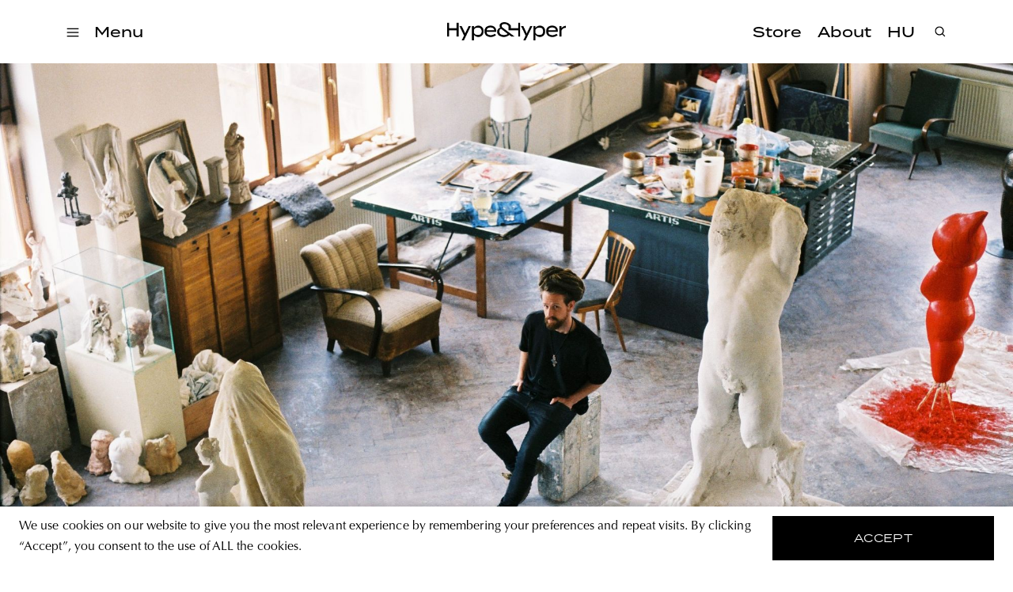

--- FILE ---
content_type: text/html; charset=utf-8
request_url: https://hypeandhyper.com/one-day-with-martin-zak-in-prague/
body_size: 9331
content:
<!DOCTYPE html>
<html lang=hu>
<head>
  <title>Hype&Hyper</title>
  <meta charset="utf-8" />
  <meta http-equiv="X-UA-Compatible" content="IE=edge" />
  <meta name="HandheldFriendly" content="True" />
  <meta name="viewport" content="width=device-width, initial-scale=1.0" />

  <link rel="stylesheet" type="text/css" href="/assets/built/screen.css?v=83e36d270b" />
  <script src="https://cdn.jsdelivr.net/npm/algoliasearch@4.5.1/dist/algoliasearch-lite.umd.js"
    integrity="sha256-EXPXz4W6pQgfYY3yTpnDa3OH8/EPn16ciVsPQ/ypsjk=" crossorigin="anonymous"></script>
  <script src="https://cdn.jsdelivr.net/npm/instantsearch.js@4.8.3/dist/instantsearch.production.min.js"
    integrity="sha256-LAGhRRdtVoD6RLo2qDQsU2mp+XVSciKRC8XPOBWmofM=" crossorigin="anonymous"></script>
  <script src="/assets/built/script.js?v=83e36d270b"></script>
  <link rel="icon" href="https://hypeandhyper.com/content/images/2022/10/favicon.ico" type="image/x-icon">
    <link rel="canonical" href="https://hypeandhyper.com/one-day-with-martin-zak-in-prague/">
    <meta name="referrer" content="no-referrer-when-downgrade">
    
    <meta property="og:site_name" content="Hype&amp;Hyper">
    <meta property="og:type" content="article">
    <meta property="og:title" content="One day with Martin Žák in Prague">
    <meta property="og:description" content="On one of the first days of summer this year, the rays of light shining down on Prague’s Old Town make for a beautiful sight. Only a few kilometers away, stands a large house next to the Klučov train station, which was once a classic Czech restaurant—but is">
    <meta property="og:url" content="https://hypeandhyper.com/one-day-with-martin-zak-in-prague/">
    <meta property="og:image" content="https://hypeandhyper.com/content/images/2022/10/R1-07223-008A-scaled.jpg">
    <meta property="article:published_time" content="2022-09-06T03:31:00.000Z">
    <meta property="article:modified_time" content="2023-01-04T14:48:13.000Z">
    <meta property="article:tag" content="czech republic">
    <meta property="article:tag" content="gastronomy">
    <meta property="article:tag" content="hotel">
    <meta property="article:tag" content="art">
    <meta property="article:tag" content="east">
    <meta property="article:tag" content="artist">
    <meta property="article:tag" content="martin žák">
    <meta property="article:tag" content="one day with">
    <meta property="article:tag" content="prague">
    <meta property="article:tag" content="sculptor">
    <meta property="article:tag" content="sculpture">
    
    <meta property="article:publisher" content="https://www.facebook.com/hypeandhyper">
    <meta name="twitter:card" content="summary_large_image">
    <meta name="twitter:title" content="One day with Martin Žák in Prague">
    <meta name="twitter:description" content="On one of the first days of summer this year, the rays of light shining down on Prague’s Old Town make for a beautiful sight. Only a few kilometers away, stands a large house next to the Klučov train station, which was once a classic Czech restaurant—but is">
    <meta name="twitter:url" content="https://hypeandhyper.com/one-day-with-martin-zak-in-prague/">
    <meta name="twitter:image" content="https://hypeandhyper.com/content/images/2022/10/R1-07223-008A-scaled.jpg">
    <meta name="twitter:label1" content="Written by">
    <meta name="twitter:data1" content="Nicolett Kovács">
    <meta name="twitter:label2" content="Filed under">
    <meta name="twitter:data2" content="czech republic, gastronomy, hotel, art, east, artist, martin žák, one day with, prague, sculptor, sculpture">
    <meta property="og:image:width" content="2000">
    <meta property="og:image:height" content="1338">
    
    <script type="application/ld+json">
{
    "@context": "https://schema.org",
    "@type": "Article",
    "publisher": {
        "@type": "Organization",
        "name": "Hype&amp;Hyper",
        "url": "https://hypeandhyper.com/",
        "logo": {
            "@type": "ImageObject",
            "url": "https://hypeandhyper.com/content/images/2022/10/favicon.ico",
            "width": 60,
            "height": 60
        }
    },
    "author": {
        "@type": "Person",
        "name": "Nicolett Kovács",
        "url": "https://hypeandhyper.com/author/nicolett/",
        "sameAs": []
    },
    "headline": "One day with Martin Žák in Prague",
    "url": "https://hypeandhyper.com/one-day-with-martin-zak-in-prague/",
    "datePublished": "2022-09-06T03:31:00.000Z",
    "dateModified": "2023-01-04T14:48:13.000Z",
    "image": {
        "@type": "ImageObject",
        "url": "https://hypeandhyper.com/content/images/2022/10/R1-07223-008A-scaled.jpg",
        "width": 2000,
        "height": 1338
    },
    "keywords": "czech republic, gastronomy, hotel, art, east, artist, martin žák, one day with, prague, sculptor, sculpture",
    "description": "On one of the first days of summer this year, the rays of light shining down on Prague’s Old Town make for a beautiful sight. Only a few kilometers away, stands a large house next to the Klučov train station, which was once a classic Czech restaurant—but is now the home and studio of sculptor Martin Žák, who was born in the former Czecho-Slovakia, and his girlfriend Dana.\n\nStepping into their spacious home, a journey back in time begins: in the foyer, missing elements from the original tiles mar",
    "mainEntityOfPage": "https://hypeandhyper.com/one-day-with-martin-zak-in-prague/"
}
    </script>

    <meta name="generator" content="Ghost 5.66">
    <link rel="alternate" type="application/rss+xml" title="Hype&amp;Hyper" href="https://hypeandhyper.com/rss/">
    <script defer src="https://cdn.jsdelivr.net/ghost/portal@~2.36/umd/portal.min.js" data-i18n="false" data-ghost="https://hypeandhyper.com/" data-key="db7bba5bd8bd8a0c4b7c0b066e" data-api="https://hypeandhyper.com/ghost/api/content/" crossorigin="anonymous"></script><style id="gh-members-styles">.gh-post-upgrade-cta-content,
.gh-post-upgrade-cta {
    display: flex;
    flex-direction: column;
    align-items: center;
    font-family: -apple-system, BlinkMacSystemFont, 'Segoe UI', Roboto, Oxygen, Ubuntu, Cantarell, 'Open Sans', 'Helvetica Neue', sans-serif;
    text-align: center;
    width: 100%;
    color: #ffffff;
    font-size: 16px;
}

.gh-post-upgrade-cta-content {
    border-radius: 8px;
    padding: 40px 4vw;
}

.gh-post-upgrade-cta h2 {
    color: #ffffff;
    font-size: 28px;
    letter-spacing: -0.2px;
    margin: 0;
    padding: 0;
}

.gh-post-upgrade-cta p {
    margin: 20px 0 0;
    padding: 0;
}

.gh-post-upgrade-cta small {
    font-size: 16px;
    letter-spacing: -0.2px;
}

.gh-post-upgrade-cta a {
    color: #ffffff;
    cursor: pointer;
    font-weight: 500;
    box-shadow: none;
    text-decoration: underline;
}

.gh-post-upgrade-cta a:hover {
    color: #ffffff;
    opacity: 0.8;
    box-shadow: none;
    text-decoration: underline;
}

.gh-post-upgrade-cta a.gh-btn {
    display: block;
    background: #ffffff;
    text-decoration: none;
    margin: 28px 0 0;
    padding: 8px 18px;
    border-radius: 4px;
    font-size: 16px;
    font-weight: 600;
}

.gh-post-upgrade-cta a.gh-btn:hover {
    opacity: 0.92;
}</style>
    <script defer src="https://cdn.jsdelivr.net/ghost/sodo-search@~1.1/umd/sodo-search.min.js" data-key="db7bba5bd8bd8a0c4b7c0b066e" data-styles="https://cdn.jsdelivr.net/ghost/sodo-search@~1.1/umd/main.css" data-sodo-search="https://hypeandhyper.com/" crossorigin="anonymous"></script>
    
    <link href="https://hypeandhyper.com/webmentions/receive/" rel="webmention">
    <script defer src="/public/cards.min.js?v=83e36d270b"></script>
    <link rel="stylesheet" type="text/css" href="/public/cards.min.css?v=83e36d270b">
    <script defer src="/public/member-attribution.min.js?v=83e36d270b"></script>
    <!-- Google Tag Manager -->
<script>(function(w,d,s,l,i){w[l]=w[l]||[];w[l].push({'gtm.start':
new Date().getTime(),event:'gtm.js'});var f=d.getElementsByTagName(s)[0],
j=d.createElement(s),dl=l!='dataLayer'?'&l='+l:'';j.async=true;j.src=
'https://www.googletagmanager.com/gtm.js?id='+i+dl;f.parentNode.insertBefore(j,f);
})(window,document,'script','dataLayer','GTM-MFLTHT3');</script>
<!-- End Google Tag Manager -->

<!-- Elf Sight Carousel -->
<script src="https://apps.elfsight.com/p/platform.js" defer></script>
<!-- End Elf Sight Carousel -->
<style>:root {--ghost-accent-color: #000000;}</style>
</head>
<body class="post-template tag-czech-republic tag-gastronomy tag-hotel tag-art tag-east tag-artist tag-martin-zak tag-one-day-with tag-prague tag-sculptor tag-sculpture tag-hash-en">
  <div class="viewport">
    <header class="site-header">
  <div class="site-header-content-container">
    <div class="left-side-container">
      <div class="hamburger">
        <img loading="lazy" src=/assets/images/hamburger.svg?v=83e36d270b onclick="openMenu()" />
      </div>
      <div class="categories" onclick="openMenu()">
        <h3 data-i18n>Menü</h3>
      </div>
      <ul class="main-categories">
        <li>
          <a onclick="moveToPath('strategy')">
            <h3>Strategy</h3>
          </a>
        </li>
        <li>
          <a onclick="moveToPath('business')">
            <h3>Business</h3>
          </a>
        </li>
        <li>
          <a onclick="moveToPath('design')">
            <h3>Design</h3>
          </a>
        </li>
        <li>
          <a onclick="moveToPath('lifestyle')">
            <h3>Lifestyle</h3>
          </a>
        </li>
      </ul>
    </div>
    <a onclick="moveToPath()" class="logo">
      <img loading="lazy" src=/assets/images/main-logo.png?v=83e36d270b />
    </a>
    <div class="right-side-container">
      <ul class="other-links">
        <li>
          <a href="https://store.hypeandhyper.com/" target="_blank">
            <h3>Store</h3>
          </a>
        </li>
        <li>
          <a onclick="moveToPath('about')">
            <h3 data-i18n>Rólunk</h3>
          </a>
        </li>
        <li>
          <a onclick="changeLang()">
            <h3 data-i18n>EN</h3>
          </a>
        </li>
      </ul>
    </div>
    <div class="search">
      <div class="overlay"></div>
      <div class="search-header">
        <img loading="lazy" src=/assets/images/search.svg?v=83e36d270b onclick="openSearch()" />
        <div id="searchbox"></div>
        <img loading="lazy" src=/assets/images/close.svg?v=83e36d270b class="close" onclick="closeSearch()" />
      </div>
      <div id="search-hits" class="post-container"></div>
      <div id="search-stats"></div>
    </div>
  </div>
  <div class="side-menu">
    <div class="side-menu-header">
      <img loading="lazy" src=/assets/images/close.svg?v=83e36d270b class="close" onclick="closeMenu()" />
      <span class="font-medium-spaced">Menü</span>
    </div>
    <div class="menu-links">
      <div class="categories">
        <div class="title">
          <span class="font-medium-spaced" data-i18n>Témák</span>
        </div>
        <ul>
          <li>
            <a onclick="moveToPath('strategy')">
              <h3>Strategy</h3>
            </a>
          </li>
          <li>
            <a onclick="moveToPath('business')">
              <h3>Business</h3>
            </a>
          </li>
          <li>
            <a onclick="moveToPath('design')">
              <h3>Design</h3>
            </a>
          </li>
          <li>
            <a onclick="moveToPath('lifestyle')">
              <h3>Lifestyle</h3>
            </a>
          </li>
        </ul>
      </div>
      <div class="other">
        <ul>
          <li>
            <a href="https://store.hypeandhyper.com/" target="_blank" class="font-large">Store</a>
          </li>
          <li>
            <a onclick="moveToPath('about')" class="font-large" data-i18n>Rólunk</a>
          </li>
        </ul>
      </div>
    </div>
    <div class="vertical-menu-links">
      <ul>
        <li>
          <a href="/tag/east/" class="font-medium-spaced">east</a>
        </li>
        <li>
          <a href="/tag/architecture/" class="font-medium-spaced">architecture</a>
        </li>
        <li>
          <a href="/tag/news/" class="font-medium-spaced">news</a>
        </li>
        <li>
          <a href="/tag/tech/" class="font-medium-spaced">tech</a>
        </li>
        <li>
          <a href="/tag/art/" class="font-medium-spaced">art</a>
        </li>
        <li>
          <a href="/tag/community/" class="font-medium-spaced">community</a>
        </li>
        <li>
          <a href="/tag/poland/" class="font-medium-spaced">poland</a>
        </li>
        <li>
          <a href="/tag/budapest/" class="font-medium-spaced">budapest</a>
        </li>
        <li>
          <a href="/tag/branding/" class="font-medium-spaced">branding</a>
        </li>
      </ul>
    </div>
    <div class="social">
      <div class="language-selector">
        <a onclick="changeLang()">
          <span class="font-medium-spaced" data-i18n>EN</span>
        </a>
      </div>
      <div class="social-icon-container">
  <a href="https://www.facebook.com/hypeandhyper" target="_blank"><img loading="lazy" src=/assets/images/logo-facebook.svg?v=83e36d270b /></a>
  <a href="https://www.instagram.com/hypeandhyper" target="_blank"><img loading="lazy" src=/assets/images/logo-instagram.svg?v=83e36d270b /></a>
  <a href="https://twitter.com/hypeandhyper" target="_blank"><img loading="lazy" src=/assets/images/logo-twitter.svg?v=83e36d270b /></a>
  <a href="https://hu.pinterest.com/hypeandhyper" target="_blank"><img loading="lazy" src=/assets/images/logo-pinterest.svg?v=83e36d270b /></a>
  <a href="https://www.youtube.com/user/hypeandhyper" target="_blank"><img loading="lazy" src=/assets/images/logo-youtube.svg?v=83e36d270b /></a>
</div>
    </div>
  </div>
</header>
    <div class="site-content">
        <main class="article-wrapper">
  <article class="article post tag-czech-republic tag-gastronomy tag-hotel tag-art tag-east tag-artist tag-martin-zak tag-one-day-with tag-prague tag-sculptor tag-sculpture tag-hash-en ">

    <header class="article-header">
      <figure class="article-image">
        <img loading="lazy" srcset="/content/images/2022/10/R1-07223-008A-scaled.jpg 300w, /content/images/size/w600/2022/10/R1-07223-008A-scaled.jpg 600w, /content/images/size/w1000/2022/10/R1-07223-008A-scaled.jpg 1000w, /content/images/size/w2000/2022/10/R1-07223-008A-scaled.jpg 2000w" sizes="(min-width: 1400px) 1400px, 92vw"
          src="/content/images/2022/10/R1-07223-008A-scaled.jpg"
          alt="One day with Martin Žák in Prague" />
        </figure>

      <section class="article-tag font-tag">
        <a href="https://hypeandhyper.com/tag/czech-republic/">czech republic</a>
      </section>

      <h1 class="article-title">One day with Martin Žák in Prague</h1>
      <h4 class="article-author font-tag"><a href="/author/nicolett/">Nicolett Kovács</a> · 6 09 2022</h4>

      <div class="article-header-divider"></div>
      </header>


    <section class="article-content">
      <div class="article-content-text">

        <p><strong>On one of the first days of summer this year, the rays of light shining down on Prague’s Old Town make for a beautiful sight. Only a few kilometers away, stands a large house next to the Klučov train station, which was once a classic Czech restaurant—but is now the home and studio of sculptor <a href="https://martinzak.info/?ref=hypeandhyper.com" rel="noreferrer noopener">Martin Žák</a>, who was born in the former Czecho-Slovakia, and his girlfriend Dana.</strong></p><p><strong>Stepping into their spacious home, a journey back in time begins: in the foyer, missing elements from the original tiles mark the former bar and beer taps in the restaurant, which closed less than two years ago, and a few steps away, in the former ballroom, a huge studio filled with Martin’s works takes us even further back in time. Drawing on motifs from the figurative representations of antiquity, the Renaissance and the 18th century, the figures and portraits created by Martin suggest both meticulous elaboration and strong intuitive movements. It’s what characterizes Martin’s work best—he doesn’t merely copy reality without spirit, but is determined to capture the magic of moments. In his work light plays an important role, painting emotions on the almost vibrating materials and loosened forms.</strong></p><p><em>This article was published in print in Hype&amp;Hyper 2022/2.</em></p><p><em>Photos by Dániel Gaál</em></p><hr><p><em>Mornings</em></p><p><strong>What’s your favorite part of your home?</strong></p><p>Our house where we live is also my studio where I create, so it’s hard to single out one specific spot I like the best. The building was once a classic Czech restaurant built nearly a hundred years ago, and it was one the cultural meeting points in the area. Some details still remind us of its original state, but lots of things have changed since. Our kitchen and the old stone staircase leading to our bedroom still preserve the soul of the place, so they’re really close to my heart.</p><figure class="kg-card kg-image-card"><img src="https://hypeandhyper.com/content/images/2022/10/R1-07223-008A-3000x2008.jpg" class="kg-image" alt loading="lazy"></figure><p><strong>Salty or sweet for breakfast?</strong></p><p>Both! One of my favorites is eggs on toast with lots of cheese, but if we’re talking about Sundays, pancakes are the best.</p><p><strong>What’s your ultimate day starter pro tip?</strong></p><p>A hearty breakfast and a really good, freshly-ground coffee.</p><figure class="kg-card kg-image-card"><img src="https://hypeandhyper.com/content/images/2022/10/R1-07224-023A-2008x3000.jpg" class="kg-image" alt loading="lazy"></figure><hr><p><em>Afternoons</em></p><p><strong>Staying in a hotel or going camping?</strong></p><p>I like both and I did a lot of crazy stuff when I was younger at camping parties and festivals, but now that I’m getting older having a proper rest before going back to work has become a priority, and the same goes for comfort. With this in mind, nowadays I’d choose a hotel.</p><figure class="kg-card kg-image-card"><img src="https://hypeandhyper.com/content/images/2022/10/R1-07223-018A-2008x3000.jpg" class="kg-image" alt loading="lazy"></figure><p><strong>What’s your favorite sculpture you’ve ever made?</strong></p><p>I’m very critical of my work so that’s a difficult question. I know that for most people it might seem like a small and not so special piece, but for now my favorite is the Faun Woman in bronze, and it has a spiritual strength too. Even after a long time, it’s a sculpture I’m still satisfied with.</p><p><strong>Who inspires you the most?</strong></p><p>The founder of modern Czech sculpture, Josef Václav Myslbek had a huge influence on me, as well as another great Czech scultpor, Ladislav Šaloun. Of course, I’m also inspired by the work of Auguste Rodin, and although so far, I’ve only mentioned sculptors and their work, painters have also provided me with endless inspiration.</p><hr><p><em>Evenings</em></p><p><strong>What do you keep on your bedside table for a good read?</strong></p><p>Unfortunately, I rarely have time to read these days. The last book I started was Cathedrals of France by Auguste Rodin—I haven’t finished reading it yet, but I definitely will!</p><p><strong>Are you a spiritual person?</strong></p><p>Yes. Spirituality means a lot to me…It’s part of how I think about life and how I live, and it’s present in my sculptures as well—I don’t think I’d be able to create without spirituality.</p><figure class="kg-card kg-image-card"><img src="https://hypeandhyper.com/content/images/2022/10/R1-07224-010A-2008x3000.jpg" class="kg-image" alt loading="lazy"></figure><p><strong>What do you like the most about Prague?</strong></p><p>The feelings and energy that flow through the city. It’s a city rich in architecture, culture, art, and history…and together they all add to that special feeling you get in Prague.</p><figure class="kg-card kg-image-card"><img src="https://hypeandhyper.com/content/images/2022/10/R1-07224-005A-2008x3000.jpg" class="kg-image" alt loading="lazy"></figure><hr><p><em>Martin’s Hot Spots in Prague</em></p><figure class="kg-card kg-image-card"><img src="https://hypeandhyper.com/content/images/2022/10/R1-07261-000A_0001-3000x2000.jpg" class="kg-image" alt loading="lazy"></figure><hr><figure class="kg-card kg-image-card"><img src="https://hypeandhyper.com/content/images/2022/10/R1-07261-0002-2250x3000.jpg" class="kg-image" alt loading="lazy"></figure><p><strong>INSIDER TIPS</strong></p><p><em><strong><a href="https://www.prazska-trznice.cz/?ref=hypeandhyper.com" rel="noreferrer noopener">The Prague Market</a></strong></em><br>Bubenské nábř. 306, 170 00 Praha 7-Holešovice, Czechia</p><p><em><strong><a href="http://www.bazarpj.cz/?ref=hypeandhyper.com" rel="noreferrer noopener">BAZAR P&amp;J</a></strong> </em><br>2, Anny Letenské 1240, Vinohrady, 120 00, Czechia</p><p><em><strong><a href="https://booktherapy.cz/?ref=hypeandhyper.com" rel="noreferrer noopener">Book Therapy</a></strong></em><br>35, Římská 1199, Vinohrady, 120 00 Praha, Czechia</p><p><strong>CULTURAL DELIGHTS</strong></p><p><em><strong><a href="https://www.narodni-divadlo.cz/cs?ref=hypeandhyper.com" rel="noreferrer noopener">National Theatre</a></strong> </em><br>Národní 2, 110 00 Nové Město, Czechia</p><p><em><strong><a href="https://www.ngprague.cz/?ref=hypeandhyper.com" rel="noreferrer noopener">National Gallery – Trade Fair Palace</a></strong></em><br>Dukelských Hrdinů 47, 170 00 Praha 7-Holešovice, Czechia</p><p><em><strong><a href="https://www.dox.cz/?ref=hypeandhyper.com" rel="noreferrer noopener">DOX Center of Contemporary Art</a></strong></em><br>Poupětova 1, 170 00 Praha 7-Holešovice, Czechia</p><p><strong>TRADITIONAL CZECH CUISINE</strong></p><p><em><strong><a href="http://uparlamentu.cz/?ref=hypeandhyper.com" rel="noreferrer noopener">U Parlamentu</a></strong> </em><br>Valentinská 52, 110 00 Staré Město, Czechia</p><p><em><strong><a href="https://lokal-dlouha.ambi.cz/en/?ref=hypeandhyper.com" rel="noreferrer noopener">Lokál</a></strong> </em><br>Dlouhá 33, 110 00 Staré Město, Czechia</p><p><em><strong><a href="https://www.restauraceod.cz/cz/uvod/?ref=hypeandhyper.com" rel="noreferrer noopener">Restaurance Obecní Dům</a></strong> </em><br>Náměstí Republiky 1090, 110 00 Staré Město, Czechia</p><p><strong>TOP HOTELS TO STAY IN PRAGUE</strong></p><p><em><strong><a href="https://www.hyatt.com/en-US/hotel/czech/andaz-prague/prgaz?src=corp_lclb_gmb_seo_prgaz&ref=hypeandhyper.com" rel="noreferrer noopener">Andaz Prague – a concept by Hyatt</a></strong></em><br>Senovážné nám. 976/31, 110 00 Nové Město, Czechia</p><p><em><strong><a href="https://accidentallywesanderson.com/places/grand-hotel-evropa/?ref=hypeandhyper.com" rel="noreferrer noopener">Grand Hotel Europa</a></strong></em><br>Nové Město, 110 00 Praha 1</p><p><em><strong><a href="https://www.mamaisonriverside.com/?ref=hypeandhyper.com" rel="noreferrer noopener">Mamaison Riverside Hotel Prague</a></strong></em><br>15, Janáčkovo nábř. 1115, Anděl, 150 00 Praha 5, Czechia</p><hr><figure class="kg-card kg-embed-card"><iframe loading="lazy" title="Spotify Embed: One day with Martin Žák in Prague" style="border-radius: 12px" width="100%" height="380" frameborder="0" allowfullscreen allow="autoplay; clipboard-write; encrypted-media; fullscreen; picture-in-picture" src="https://open.spotify.com/embed/playlist/6S49o4e0V80wb4FSUJL702?go=1&amp;sp_cid=ee95c50d9c10f453190fd6e5d4ea2bed&amp;utm_source=oembed&amp;utm_medium=desktop&amp;nd=1"></iframe></figure><hr><figure class="kg-card kg-image-card"><img src="https://hypeandhyper.com/content/images/2022/10/1-4-1-3000x2250.jpg" class="kg-image" alt loading="lazy"></figure><p><em>Prefer to read it in print? Order the fourth issue of Hype&amp;Hyper magazine from our online <a href="https://store.hypeandhyper.com/collections/magazine?ref=hypeandhyper.com" rel="noreferrer noopener"><strong>Store</strong></a>!</em></p><hr>
        <ul class="tags">
          <li>
            <a href="/tag/czech-republic/" title="czech republic" class="font-tag">czech republic</a>
          </li>
          <li>
            <a href="/tag/gastronomy/" title="gastronomy" class="font-tag">gastronomy</a>
          </li>
          <li>
            <a href="/tag/hotel/" title="hotel" class="font-tag">hotel</a>
          </li>
          <li>
            <a href="/tag/art/" title="art" class="font-tag">art</a>
          </li>
          <li>
            <a href="/tag/east/" title="east" class="font-tag">east</a>
          </li>
          <li>
            <a href="/tag/artist/" title="artist" class="font-tag">artist</a>
          </li>
          <li>
            <a href="/tag/martin-zak/" title="martin žák" class="font-tag">martin žák</a>
          </li>
          <li>
            <a href="/tag/one-day-with/" title="one day with" class="font-tag">one day with</a>
          </li>
          <li>
            <a href="/tag/prague/" title="prague" class="font-tag">prague</a>
          </li>
          <li>
            <a href="/tag/sculptor/" title="sculptor" class="font-tag">sculptor</a>
          </li>
          <li>
            <a href="/tag/sculpture/" title="sculpture" class="font-tag">sculpture</a>
          </li>
        </ul>
        </div>

      <section class="post-feed">
        <div class="divider">
    <div class="divider-title">
      <span class="font-separator" data-i18n>more to read</span>
    </div>
    <div class="divider-line"></div>
</div>
        <div class="post-container">
            <div class="article-preview post tag-branding tag-east tag-graphic-design tag-glug tag-kalamajka tag-kira-koroknai tag-label-design tag-villany tag-vojtek-winery tag-hash-en story ">
      <a class="article-preview-link " href="/success-requires-a-new-and-distinctive-design/">
        <img loading="lazy" class="article-preview-image" srcset="/content/images/size/w300/2022/10/kira-koroknai-vojtek-kalamajka-portugieser-wine-packaging-13-scaled-1.jpg 300w,
                    /content/images/size/w600/2022/10/kira-koroknai-vojtek-kalamajka-portugieser-wine-packaging-13-scaled-1.jpg 600w,
                    /content/images/size/w1000/2022/10/kira-koroknai-vojtek-kalamajka-portugieser-wine-packaging-13-scaled-1.jpg 1000w,
                    /content/images/size/w2000/2022/10/kira-koroknai-vojtek-kalamajka-portugieser-wine-packaging-13-scaled-1.jpg 2000w" sizes="(max-width: 1000px) 400px, 800px" src="/content/images/size/w600/2022/10/kira-koroknai-vojtek-kalamajka-portugieser-wine-packaging-13-scaled-1.jpg" alt="Success requires a new and distinctive design" loading="lazy" />
      </a>

  <div class="article-preview-container ">
    <a class="article-preview-link" href="/success-requires-a-new-and-distinctive-design/">
      <header class="article-preview-header">
            <div href="/tag/branding/" class="font-tag">branding</div>
        <h3>Success requires a new and distinctive design</h3>
      </header>
    </a>
      <div class="excerpt">
        <span class="font-body-text">Vojtek Winery is a small family business, where viticulture and winemaking have a decade-long tradition. Their winery is situated at the foot of one of Villány’s most famous vineyards, Jammertal: this is where they produce their wines, mixing traditional and modern winemaking techniques. Their light and dark ruby-colored Portugieser,</span>
      </div>
  </div>

</div>
            <div class="article-preview post tag-news tag-hbo tag-photography tag-emmy-awards tag-marcell-rev tag-hash-en story ">
      <a class="article-preview-link " href="/marcell-rev-won-an-emmy-for-euphoria/">
        <img loading="lazy" class="article-preview-image" srcset="/content/images/size/w300/2022/10/euphoria-1.jpg 300w,
                    /content/images/size/w600/2022/10/euphoria-1.jpg 600w,
                    /content/images/size/w1000/2022/10/euphoria-1.jpg 1000w,
                    /content/images/size/w2000/2022/10/euphoria-1.jpg 2000w" sizes="(max-width: 1000px) 400px, 800px" src="/content/images/size/w600/2022/10/euphoria-1.jpg" alt="Marcell Rév has won an Emmy for Euphoria" loading="lazy" />
      </a>

  <div class="article-preview-container ">
    <a class="article-preview-link" href="/marcell-rev-won-an-emmy-for-euphoria/">
      <header class="article-preview-header">
            <div href="/tag/news/" class="font-tag">news</div>
        <h3>Marcell Rév has won an Emmy for Euphoria</h3>
      </header>
    </a>
      <div class="excerpt">
        <span class="font-body-text">The Hungarian cinematographer was awarded the prize for his work on the “The Theater and Its Double” episode of Euphoria, one of the most popular series of recent years.

It will be another week before the best actors and actresses and the awarded series will be announced, as this time,</span>
      </div>
  </div>

</div>
            <div class="article-preview post tag-community tag-veszprem-balaton-2023 tag-veszprem-2 tag-east tag-landscape tag-hello-veszprem-balaton-magazine tag-program-recommendation tag-veb2023-ecc tag-veszprem-bakony-balaton tag-hash-en story ">
      <a class="article-preview-link " href="/stories-of-veszprem-and-bakony-balaton-region-come-to-life-in-the-hello-veszprem-balaton-magazine/">
        <img loading="lazy" class="article-preview-image" srcset="/content/images/size/w300/2022/10/ORO6305.jpg 300w,
                    /content/images/size/w600/2022/10/ORO6305.jpg 600w,
                    /content/images/size/w1000/2022/10/ORO6305.jpg 1000w,
                    /content/images/size/w2000/2022/10/ORO6305.jpg 2000w" sizes="(max-width: 1000px) 400px, 800px" src="/content/images/size/w600/2022/10/ORO6305.jpg" alt="Stories of Veszprém and Bakony-Balaton region come to life in the Hello Veszprém-Balaton magazine" loading="lazy" />
      </a>

  <div class="article-preview-container ">
    <a class="article-preview-link" href="/stories-of-veszprem-and-bakony-balaton-region-come-to-life-in-the-hello-veszprem-balaton-magazine/">
      <header class="article-preview-header">
            <div href="/tag/community/" class="font-tag">community</div>
        <h3>Stories of Veszprém and Bakony-Balaton region come to life in the Hello Veszprém-Balaton magazine</h3>
      </header>
    </a>
      <div class="excerpt">
        <span class="font-body-text">Portraits, tour recommendations, hidden treasures, secrets from behind the scenes and the stories of the landscape: Hello Veszprém-Balaton, the official online magazine of the Veszprém-Balaton 2023 European Capital of Culture programme invites you on a tour of the Veszprém-Bakony-Balaton region.

What are the legends of the witness hills of Balaton?</span>
      </div>
  </div>

</div>
        </div>
      </section>

      </section>
      </article>
      </main>

    </div>

    <div class="cookie-container" id="cookie">
  <div data-i18n class="text-container font-body-text">A weboldal sütiket (cookie-kat) használ, hogy biztonságos böngészés mellett a legjobb felhasználói élményt nyújtsa.</div>
  <button id="accept-cookie" data-i18n onclick="acceptCookie()">elfogadom</div>
</div>
    <footer class="site-footer outer">
  <div class="inner">
    <div class="title">
      <img loading="lazy" src=/assets/images/main-logo.png?v=83e36d270b>
    </div>
    <div class="menu">
      <a onclick="moveToPath('about')" class="font-medium-spaced"><span data-i18n>Rólunk</span></a>
      <a href="https://store.hypeandhyper.com/" target="_blank" class="font-medium-spaced"><span>store</span></a>
      <a onclick="moveToPath('privacy-policy')" class="font-medium-spaced">
        <span data-i18n>adatvédelmi nyilatkozat</span>
      </a>
    </div>
    <div class="social">
      <div class="font-medium-spaced"><span data-i18n>kövess minket</span></div>
      <div class="social-icon-container">
  <a href="https://www.facebook.com/hypeandhyper" target="_blank"><img loading="lazy" src=/assets/images/logo-facebook.svg?v=83e36d270b /></a>
  <a href="https://www.instagram.com/hypeandhyper" target="_blank"><img loading="lazy" src=/assets/images/logo-instagram.svg?v=83e36d270b /></a>
  <a href="https://twitter.com/hypeandhyper" target="_blank"><img loading="lazy" src=/assets/images/logo-twitter.svg?v=83e36d270b /></a>
  <a href="https://hu.pinterest.com/hypeandhyper" target="_blank"><img loading="lazy" src=/assets/images/logo-pinterest.svg?v=83e36d270b /></a>
  <a href="https://www.youtube.com/user/hypeandhyper" target="_blank"><img loading="lazy" src=/assets/images/logo-youtube.svg?v=83e36d270b /></a>
</div>
    </div>
    <div id="mc_embed_signup" class="subscribe">
      <div class="sign-up">
        <div class="font-medium-spaced"><span data-i18n>iratkozz fel a hírlevelünkre</span></div>
      </div>
      <div class="email">
        <form action="https://hypeandhyper.us4.list-manage.com/subscribe/post?u=650adc7bb1c6988c571b0c6ac&amp;id=e38e88d740"
          method="post" id="mc-embedded-subscribe-form" name="mc-embedded-subscribe-form" class="validate" target="_blank"
          novalidate>
          <div id="mc_embed_signup_scroll">
            <div class="mc-field-group">
              <label for="mce-EMAIL">
                <input type="email" value="" name="EMAIL" class="required email" id="mce-EMAIL" required />
                <div class="font-medium-spaced"><span data-i18n>email cím</span></div>
              </label>
            </div>
            <div id="mce-responses" class="clear foot">
              <div class="response" id="mce-error-response" style="display:none"></div>
              <div class="response" id="mce-success-response" style="display:none"></div>
            </div>
            <!-- real people should not fill this in and expect good things - do not remove this or risk form bot signups-->
            <div style="position: absolute; left: -5000px;" aria-hidden="true"><input type="text"
                name="b_650adc7bb1c6988c571b0c6ac_e38e88d740" tabindex="-1" value=""></div>
            <div class="subscribe-button">
              <input type="submit" value="" name="subscribe" id="mc-embedded-subscribe" class="button" />
              <img loading="lazy" id="submit-form-arrow" src=/assets/images/arrow.svg?v=83e36d270b />
            </div>
          </div>
        </form>
        </div>
        <div class="agree">
          <span data-i18n>A feliratkozással elfogadja az Általános Szerződési Feltételeket és kijelenti, hogy elolvasta
            az
            Adatvédelmi nyilatkozatot.</span>
        </div>
        </div>
  </div>
  </div>
</footer>  </div>

  <!-- Open links on new tabs -->
<script>
var links = document.querySelectorAll('.article-content a');
links.forEach((link) => {
    var a = new RegExp('/' + window.location.host + '/');
    if(!a.test(link.href)) {
      	link.addEventListener('click', (event) => {
            event.preventDefault();
            event.stopPropagation();
            window.open(link.href, '_blank');
        });
    }
});
</script>
<!-- End Open links on new tabs -->
</body>
</html>


--- FILE ---
content_type: image/svg+xml
request_url: https://hypeandhyper.com/assets/images/logo-pinterest.svg?v=83e36d270b
body_size: 521
content:
<svg width="24" height="24" viewBox="0 0 24 24" fill="none" xmlns="http://www.w3.org/2000/svg">
<path d="M12.0024 1.5C6.204 1.5 1.50244 6.20156 1.50244 12C1.50244 16.2984 4.08994 19.9922 7.78838 21.6188C7.76025 20.8875 7.78369 20.0062 7.97119 19.2094C8.17275 18.3562 9.32119 13.4859 9.32119 13.4859C9.32119 13.4859 8.98369 12.8156 8.98369 11.8266C8.98369 10.2703 9.88369 9.10781 11.0087 9.10781C11.9649 9.10781 12.4243 9.825 12.4243 10.6828C12.4243 11.6437 11.8103 13.0781 11.4962 14.4094C11.2337 15.525 12.054 16.4297 13.1556 16.4297C15.1431 16.4297 16.4837 13.875 16.4837 10.8469C16.4837 8.54531 14.9321 6.825 12.1149 6.825C8.93213 6.825 6.94463 9.20156 6.94463 11.8547C6.94463 12.7687 7.2165 13.4156 7.63838 13.9125C7.83057 14.1422 7.85869 14.2359 7.78838 14.4984C7.73682 14.6906 7.62432 15.1547 7.57275 15.3422C7.50244 15.6094 7.28682 15.7031 7.04775 15.6047C5.58057 15.0047 4.89619 13.4016 4.89619 11.5922C4.89619 8.61094 7.41338 5.03438 12.4009 5.03438C16.4087 5.03438 19.0478 7.93594 19.0478 11.0484C19.0478 15.1687 16.7556 18.2438 13.3806 18.2438C12.2462 18.2438 11.1821 17.6297 10.8165 16.9359C10.8165 16.9359 10.2071 19.3547 10.0759 19.8234C9.85557 20.6344 9.41963 21.4406 9.02119 22.0734C9.9877 22.3586 10.9901 22.5038 11.9978 22.5047C17.7962 22.5047 22.4978 17.8031 22.4978 12.0047C22.4978 6.20625 17.8009 1.5 12.0024 1.5Z" fill="black"/>
</svg>


--- FILE ---
content_type: text/plain
request_url: https://www.google-analytics.com/j/collect?v=1&_v=j102&a=54788875&t=pageview&_s=1&dl=https%3A%2F%2Fhypeandhyper.com%2Fone-day-with-martin-zak-in-prague%2F&ul=en-us%40posix&dt=Hype%26Hyper&sr=1280x720&vp=1280x720&_u=YEBAAEABAAAAACAAI~&jid=663046920&gjid=1520894716&cid=772112392.1764895749&tid=UA-139056716-1&_gid=683722077.1764895749&_r=1&_slc=1&gtm=45He5c31n81MFLTHT3v895222978za200zd895222978&gcd=13l3l3l3l1l1&dma=0&tag_exp=103116026~103200004~104527907~104528500~104684208~104684211~105391253~115583767~115938465~115938469~116184927~116184929~116217636~116217638~116427529~116682877&z=1736457789
body_size: -450
content:
2,cG-9FVZYVQFLT

--- FILE ---
content_type: image/svg+xml
request_url: https://hypeandhyper.com/assets/images/search.svg?v=83e36d270b
body_size: 320
content:
<svg width="16" height="16" viewBox="0 0 16 16" fill="none" xmlns="http://www.w3.org/2000/svg">
<g clip-path="url(#clip0_1028_6272)">
<circle cx="7.33431" cy="7.33382" r="3.33333" stroke="black" stroke-width="0.888889"/>
<path d="M9.77832 9.77808L12.0005 12.0003" stroke="black" stroke-width="0.888889"/>
</g>
<defs>
<clipPath id="clip0_1028_6272">
<rect width="8.88889" height="8.88889" fill="white" transform="translate(3.55566 3.55566)"/>
</clipPath>
</defs>
</svg>
